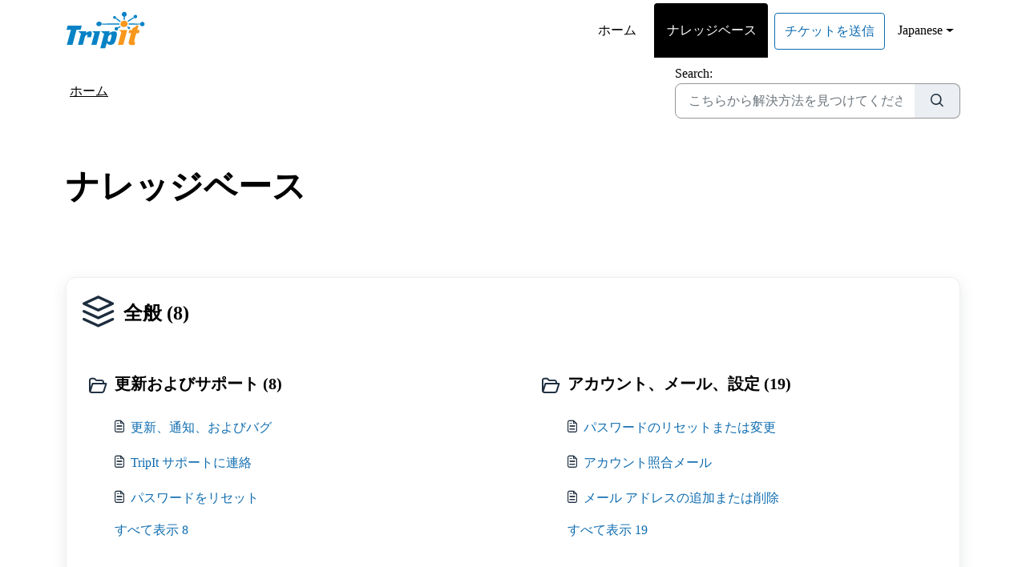

--- FILE ---
content_type: text/html; charset=utf-8
request_url: https://help.tripit.com/ja-JP/support/solutions
body_size: 9121
content:
<!DOCTYPE html>
<html lang="ja-JP" data-date-format="us" dir="ltr">

<head>

  <meta name="csrf-param" content="authenticity_token" />
<meta name="csrf-token" content="RMFGcJpg7U1TvpI/TjxXmdtw29Ufwsd7W+1pf9qJeLRkO8TvN8bW57ooToY28UeLUrsyiBHZNz/FsHDCLz5IJg==" />

  <link rel='shortcut icon' href='https://s3.eu-central-1.amazonaws.com/euc-cdn.freshdesk.com/data/helpdesk/attachments/production/103014255355/fav_icon/o5axhzwYBdJ7eANUZsH9ILXAVMwobiBE1A.png' />

  <!-- Title for the page -->
<title> ソリューション : TripIt </title>

<!-- Meta information -->

      <meta charset="utf-8" />
      <meta http-equiv="X-UA-Compatible" content="IE=edge,chrome=1" />
      <meta name="description" content= "" />
      <meta name="author" content= "" />
       <meta property="og:title" content="ソリューション" />  <meta property="og:url" content="https://help.tripit.com/ja-JP/support/solutions" />  <meta property="og:image" content="https://s3.eu-central-1.amazonaws.com/euc-cdn.freshdesk.com/data/helpdesk/attachments/production/103014255433/logo/VMqKUTMnH3yKRKI6UZAp6pD_m64ZnCeOzw.png?X-Amz-Algorithm=AWS4-HMAC-SHA256&amp;amp;X-Amz-Credential=AKIAS6FNSMY2XLZULJPI%2F20260123%2Feu-central-1%2Fs3%2Faws4_request&amp;amp;X-Amz-Date=20260123T080222Z&amp;amp;X-Amz-Expires=604800&amp;amp;X-Amz-SignedHeaders=host&amp;amp;X-Amz-Signature=13e831974ab18c183079ba875e30f6fde83802145dff82ad3b0ffea7e4462edd" />  <meta property="og:site_name" content="TripIt" />  <meta property="og:type" content="article" />  <meta name="twitter:title" content="ソリューション" />  <meta name="twitter:url" content="https://help.tripit.com/ja-JP/support/solutions" />  <meta name="twitter:image" content="https://s3.eu-central-1.amazonaws.com/euc-cdn.freshdesk.com/data/helpdesk/attachments/production/103014255433/logo/VMqKUTMnH3yKRKI6UZAp6pD_m64ZnCeOzw.png?X-Amz-Algorithm=AWS4-HMAC-SHA256&amp;amp;X-Amz-Credential=AKIAS6FNSMY2XLZULJPI%2F20260123%2Feu-central-1%2Fs3%2Faws4_request&amp;amp;X-Amz-Date=20260123T080222Z&amp;amp;X-Amz-Expires=604800&amp;amp;X-Amz-SignedHeaders=host&amp;amp;X-Amz-Signature=13e831974ab18c183079ba875e30f6fde83802145dff82ad3b0ffea7e4462edd" />  <meta name="twitter:card" content="summary" />  <link rel="canonical" href="https://help.tripit.com/ja-JP/support/solutions" />  <link rel='alternate' hreflang="en" href="https://help.tripit.com/en/support/solutions"/>  <link rel='alternate' hreflang="fr" href="https://help.tripit.com/fr/support/solutions"/>  <link rel='alternate' hreflang="de" href="https://help.tripit.com/de/support/solutions"/>  <link rel='alternate' hreflang="ja-JP" href="https://help.tripit.com/ja-JP/support/solutions"/>  <link rel='alternate' hreflang="es" href="https://help.tripit.com/es/support/solutions"/>  <link rel='alternate' hreflang="es-LA" href="https://help.tripit.com/es-LA/support/solutions"/> 

<!-- Responsive setting -->
<link rel="apple-touch-icon" href="https://s3.eu-central-1.amazonaws.com/euc-cdn.freshdesk.com/data/helpdesk/attachments/production/103014255355/fav_icon/o5axhzwYBdJ7eANUZsH9ILXAVMwobiBE1A.png" />
        <link rel="apple-touch-icon" sizes="72x72" href="https://s3.eu-central-1.amazonaws.com/euc-cdn.freshdesk.com/data/helpdesk/attachments/production/103014255355/fav_icon/o5axhzwYBdJ7eANUZsH9ILXAVMwobiBE1A.png" />
        <link rel="apple-touch-icon" sizes="114x114" href="https://s3.eu-central-1.amazonaws.com/euc-cdn.freshdesk.com/data/helpdesk/attachments/production/103014255355/fav_icon/o5axhzwYBdJ7eANUZsH9ILXAVMwobiBE1A.png" />
        <link rel="apple-touch-icon" sizes="144x144" href="https://s3.eu-central-1.amazonaws.com/euc-cdn.freshdesk.com/data/helpdesk/attachments/production/103014255355/fav_icon/o5axhzwYBdJ7eANUZsH9ILXAVMwobiBE1A.png" />
        <meta name="viewport" content="width=device-width, initial-scale=1.0, maximum-scale=5.0, user-scalable=yes" /> 

  <link rel="icon" href="https://s3.eu-central-1.amazonaws.com/euc-cdn.freshdesk.com/data/helpdesk/attachments/production/103014255355/fav_icon/o5axhzwYBdJ7eANUZsH9ILXAVMwobiBE1A.png" />

  <link rel="stylesheet" href="/assets/cdn/portal/styles/theme.css?FD003" nonce="q6cH53yYCMyGKHQmxihxhQ=="/>

  <style type="text/css" nonce="q6cH53yYCMyGKHQmxihxhQ=="> /* theme */ .portal--light {
              --fw-body-bg: #ffffff;
              --fw-header-bg: #ffffff;
              --fw-header-text-color: #12344D;
              --fw-helpcenter-bg: #ffffff;
              --fw-helpcenter-text-color: #000000;
              --fw-footer-bg: #ffffff;
              --fw-footer-text-color: #12344D;
              --fw-tab-active-color: #000000;
              --fw-tab-active-text-color: #FFFFFF;
              --fw-tab-hover-color: #FFFFFF;
              --fw-tab-hover-text-color: #12344D;
              --fw-btn-background: #FFFFFF;
              --fw-btn-text-color: #12344D;
              --fw-btn-primary-background: #000000;
              --fw-btn-primary-text-color: #FFFFFF;
              --fw-baseFont: Helvetica Neue;
              --fw-textColor: #000000;
              --fw-headingsFont: Helvetica Neue;
              --fw-linkColor: #107ac5;
              --fw-linkColorHover: #076db5;
              --fw-inputFocusRingColor: #ffffff;
              --fw-formInputFocusColor: #ffffff;
              --fw-card-bg: #FFFFFF;
              --fw-card-fg: #000000;
              --fw-card-border-color: #ffffff;
              --fw-nonResponsive: #ffffff;
              --bs-body-font-family: Helvetica Neue;
    } </style>

    <style type="text/css" nonce="q6cH53yYCMyGKHQmxihxhQ==">
      /* initial customization work done via TRIPIT-107826 */
.portal--light {
    --fw-header-text-color: #000000;
    --fw-footer-text-color: #000000;
    --fw-tab-hover-text-color: #000000;
    --fw-btn-text-color: #000000;
  	--fw-linkColor: #0e6cb0; /* variation of tripit blue to ensure contrast on ligh gray background */
    --bs-body-color: #000000;
    --bs-body-bg: #ffffff;
    --bs-primary: #000000;
    --bs-secondary: #107ac5;
    --t-icon-color: #1d2d3e;
    --t-border-gray: #959595;
  	--t-ally-gray: #767676;
  	--t-dark-red: #d60505;
}


/* text */
label, p, a {
  white-space: normal;
  word-wrap: break-word;
  overflow-wrap: break-word;
}

label {
    color: var(--fw-textColor);
}

.fw-searchbar-wrapper .breadcrumb a {
  display: flex;
}

/* buttons */
.btn-primary {
    color: var(--fw-btn-primary-text-color);
    background-color: var(--fw-btn-primary-background);
    border-color: var(--fw-btn-primary-background);
}

.btn-close:before {
    color: var(--fw-btn-primary-background);
}

.page-link {
    color: var(--fw-linkColor);
}

.btn-check:focus+.btn, .btn:focus {
    box-shadow: 0 0 0 2px var(--bs-secondary);
}

body .fw-secondary-button, body .fw-secondary-button:hover {
	border-color: var(--t-border-gray);
}

.fw-btn-feedback {
	border-color: var(--t-border-gray);
}


/* navbar styles */
.navbar-light .navbar-nav .nav-link {
    color: var(--fw-header-text-color);
}

.nav-link:focus {
 	box-shadow: none;
  	border-radius: .25rem;
    outline: 2px solid var(--bs-secondary) !important;
    border: 1px solid var(--bs-body-bg);
}

#t-nav-submit-ticket > a {
    color: var(--fw-linkColor);
    border-color: var(--fw-linkColor); 
}

@media (min-width: 1200px) {
    .fw-helpcenter {
        padding-top: 5rem;
        padding-bottom: 8rem;
    }
}


/* icons */
.icon-category:before {
    color: var(--t-icon-color);
}

.icon-folder:before {
    color: var(--t-icon-color);
}

.icon-search:before {
    color: var(--t-icon-color);
}

.icon-article:before {
    color: var(--t-icon-color);
}

.icon-info:before {
    color: var(--t-icon-color);
}

.icon-recent:before {
    color: var(--t-icon-color);
}

.icon-home:before {
    color: var(--t-icon-color);
}

.icon-solutions:before {
    color: var(--t-icon-color);
}

.icon-tickets:before {
    color: var(--t-icon-color);
}

.fw-sidebar li .fw-article:before {
    color: var(--t-icon-color);  
}


/* form inputs */
.form-select {
    color: var(--bs-body-color);
}

.form-select:focus {
    border-color: var(--t-border-gray);
}

.form-control {
    color: var(--bs-body-color);
  	border-color: var(--t-border-gray);
}

.form-control:focus {
    color: var(--bs-body-color);  
    border-color: var(--t-border-gray);  
    box-shadow: 0 0 0 2px var(--bs-secondary);
}

.input-group-text {
    color: var(--fw-textColor);  
}

.form-check-input {
    border-color: var(--t-border-gray);
}

.form-check-input:checked {
    background-color: var(--fw-btn-primary-background);
    border-color: var(--fw-btn-primary-background);
}

.fw-search .fw-autocomplete-header .fw-search-tab:hover {
    color: var(--fw-textColor);     
}

.choices.form-select:focus,.choices.is-focused,.choices:focus {
    box-shadow: 0 0 0 2px var(--bs-secondary);
    border-color: var(--t-border-gray);
}

.fr-wrapper .fr-placeholder, .fr-box .fr-placeholder {
	color: var(--t-ally-gray);
}

input.invalid {
    border-color: var(--t-dark-red);
}

.invalid-feedback {
	color: var(--t-dark-red);
}


/* fixing border/focus color issues since we override --fw-inputFocusRingColor (heading divider) to white in branding section */
.btn-check:focus+.btn,.btn:focus {
    box-shadow: 0 0 0 2px var(--bs-secondary);
}

.accordion-button:focus {
    border-color: var(--bs-secondary);
    box-shadow: 0 0 0 2px var(--bs-secondary);
}

.page-link:focus {
    box-shadow: 0 0 0 2px var(--bs-secondary);
}

.btn-close:focus {
    box-shadow: 0 0 0 2px var(--bs-secondary);
}

.btn:focus,
.btn:focus-visible,
button:focus,
button:focus-visible {
	border-color: var(--t-border-gray);
    outline: 2px solid var(--bs-secondary) !important;
    outline-offset: 2px;
  	border-radius: 2px;
}

input.invalid.form-control:focus {
    border-color: var(--t-border-gray);
}

.fw-search input:focus+button {
  	border-color: var(--bs-secondary);
    box-shadow: 0 0 0 2px var(--bs-secondary);
}

.fw-search button, .fw-search button:hover {
	border-color: var(--t-border-gray);
}

.fw-search .fw-autocomplete-header .fw-search-tab {
	border-color: var(--t-border-gray);
}

.fw-searchbar-wrapper .fw-search input:focus+button {
  	border-color: var(--bs-secondary);
    box-shadow: 0 0 0 2px var(--bs-secondary);
}

.fw-searchbar-wrapper .breadcrumb a {
  margin: 5px;
}

.fw-searchbar-wrapper .breadcrumb a:focus {
	outline: 2px solid var(--bs-secondary) !important;
	outline-offset: 2px;
	border-radius: 2px;
}

.form-check-input:focus {
    border-color: var(--bs-secondary);
    box-shadow: 0 0 0 2px var(--bs-secondary);
}

.fw-search .fw-autocomplete-header .fw-search-tab:focus {
	box-shadow: 0 0 0 2px var(--bs-secondary);
}

.dropdown-item:focus,
.dropdown-item:focus-visible {
	outline: 2px solid var(--bs-secondary);
	outline-offset: -2px;
}


/* knowledge base specific styles */
.fw-wrapper-shadow .fw-content--single-article a {
    color: var(--fw-linkColor);
}

.fw-wrapper-shadow .fw-content--single-article a:not(.fw-attachment-item):hover {
    color: var(--fw-linkColorHover);
}

.fw-wrapper-shadow .fw-content--single-article .h1,.fw-wrapper-shadow .fw-content--single-article .h2,.fw-wrapper-shadow .fw-content--single-article .h3,.fw-wrapper-shadow .fw-content--single-article .h4,.fw-wrapper-shadow .fw-content--single-article .h5,.fw-wrapper-shadow .fw-content--single-article .h6,.fw-wrapper-shadow .fw-content--single-article h1,.fw-wrapper-shadow .fw-content--single-article h2,.fw-wrapper-shadow .fw-content--single-article h3,.fw-wrapper-shadow .fw-content--single-article h4,.fw-wrapper-shadow .fw-content--single-article h5,.fw-wrapper-shadow .fw-content--single-article h6 {
    color: var(--fw-linkColor);
}


/* high contrast */
@media (forced-colors: active) {
	input.invalid, .form-select:has(+ .invalid-feedback.d-block), .checkbox:has(+ .invalid-feedback.d-block)  {
		border: 2px dashed CanvasText;
	}

	.invalid-feedback {
  		color: CanvasText;
        font-weight: bold;
        position: relative;
        padding-left: 0.5rem;

        &::before {
          content: '!';
          position: absolute;
          left: 0;
          top: 0;
          font-weight: 700;
          color: Highlight;
        }
  	}

  	.form-check-input:focus, .form-control:focus, .btn:focus {
  		outline: 2px solid Highlight;
      	outline-offset: 2px;
  	}
  
    .icon-bar {
     	background-color: ButtonText !important;
    }
  
  	.cc-dropdown-toggle:after, .dropdown-toggle:after {
  		forced-color-adjust: none;
      	color: black;
  	}
  
    @media (prefers-color-scheme: dark) {
      	.cc-dropdown-toggle:after, .dropdown-toggle:after {
      		color: white;
      	}
    }
}


    </style>
  

  <script type="text/javascript" nonce="q6cH53yYCMyGKHQmxihxhQ==">
    window.cspNonce = "q6cH53yYCMyGKHQmxihxhQ==";
  </script>

  <script src="/assets/cdn/portal/scripts/nonce.js" nonce="q6cH53yYCMyGKHQmxihxhQ=="></script>

  <script src="/assets/cdn/portal/vendor.js" nonce="q6cH53yYCMyGKHQmxihxhQ=="></script>

  <script src="/assets/cdn/portal/scripts/head.js" nonce="q6cH53yYCMyGKHQmxihxhQ=="></script>

  <script type="text/javascript" nonce="q6cH53yYCMyGKHQmxihxhQ==">
      window.store = {};
window.store = {
  assetPath: "/assets/cdn/portal/",
  defaultLocale: "en",
  currentLocale: "ja-JP",
  currentPageName: "solution_home",
  portal: {"id":103000063266,"name":"TripIt","product_id":null},
  portalAccess: {"hasSolutions":true,"hasForums":false,"hasTickets":false,"accessCount":1},
  account: {"id":2690228,"name":"TripIt Support","time_zone":"Paris","companies":[]},
  vault_service: {"url":"https://vault-service-eu.freshworks.com/data","max_try":2,"product_name":"fd"},
  blockedExtensions: "exe,dll,sys,swf,scr,gzquar,js,jse,class,vb,com,bat,cmd,pif,img,iso,hta,html,msc,msp,cpl,reg,tmp,py,ps,msi,msp,inf,scf,ocx,bin,ws,sh,lnk,gadget,dmg,msh,apk,iqy,pub,jar,zip,rar,sfx,zix,ear,war,arj,tar",
  allowedExtensions: "",
  search: {"all":"/ja-JP/support/search","solutions":"/ja-JP/support/search/solutions","topics":"/ja-JP/support/search/topics","tickets":"/ja-JP/support/search/tickets"},
  portalLaunchParty: {
    enableStrictSearch: false,
    ticketFragmentsEnabled: false,
    homepageNavAccessibilityEnabled: false,
    channelIdentifierFieldsEnabled: false,
  },





    marketplace: {"token":"eyJ0eXAiOiJKV1QiLCJhbGciOiJIUzI1NiJ9.[base64].anv3b1nzeESuIhzKI-EoKAql5HGSgo7Qz9y7HoYzwTk","data_pipe_key":"634cd594466a52fa53c54b5b34779134","region":"euc","org_domain":"tripit.myfreshworks.com"},

  pod: "eu-central-1",
  region: "EU",
};
  </script>


</head>

<body class="portal portal--light  ">
  
  <header class="container-fluid px-0 fw-nav-wrapper fixed-top">
  <section class="bg-light container-fluid">
    <div class="container">
      <a  id="" href="#fw-main-content" class="visually-hidden visually-hidden-focusable p-8 my-12 btn btn-outline-primary"

>メインコンテンツに移動</a>
    </div>
  </section>

  
    <section class="container">
      <nav class="navbar navbar-expand-xl navbar-light px-0 py-8 pt-xl-4 pb-xl-0">
<!-- removed due to issue with header/logo using loading="lazy", so hardcoding instead
        

    <a class="navbar-brand d-flex align-items-center" href="https://www.tripit.com">
      <img data-src="https://www.tripit.com/images/logos/tripit_logo_blue.svg" loading="lazy" alt="Freshworksのロゴ" class="lazyload d-inline-block align-top me-4 fw-brand-logo" />
      <div class="fs-22 semi-bold fw-brand-name ms-4" title=""></div>
   </a>


-->
        <a class="navbar-brand d-flex align-items-center" href="https://www.tripit.com">
          <img
            data-src="https://www.tripit.com/images/logos/tripit_logo_blue.svg"
            alt="TripIt Logo"
            class="d-inline-block align-top me-4 fw-brand-logo"
            src="https://www.tripit.com/images/logos/tripit_logo_blue.svg"
          />
        </a>        
        <button class="navbar-toggler collapsed" type="button" data-bs-toggle="collapse" data-bs-target="#navbarContent" aria-controls="navbarContent" aria-expanded="false" aria-label="Toggle navigation" id="navbarContentToggler">
  <span class="icon-bar"></span>
  <span class="icon-bar"></span>
  <span class="icon-bar"></span>
</button>

        <div class="collapse navbar-collapse" id="navbarContent">
          <ul class="navbar-nav ms-auto mt-64 mt-xl-0">
            
              <li class="nav-item ">
                <a href="/ja-JP/support/home" class="nav-link">
                  <span class="d-md-none icon-home"></span> ホーム
                </a>
              </li>
            
              <li class="nav-item active">
                <a href="/ja-JP/support/solutions" class="nav-link">
                  <span class="d-md-none icon-solutions"></span> ナレッジベース
                </a>
              </li>
            
            <li id="t-nav-submit-ticket" class="nav-item no-hover">
             <a  id="" href="/ja-JP/support/tickets/new" class="btn fw-secondary-button"

>チケットを送信</a>
            </li>
          </ul>
          <ul class="navbar-nav flex-row align-items-center ps-8 fw-nav-dropdown-wrapper">
<!-- removed per design
            

    <li class="nav-item no-hover fw-login">
      <a  id="" href="/ja-JP/support/login" class="nav-link pe-8"

>ログイン</a>
    </li>
    


-->
            <li class="nav-item dropdown no-hover ms-auto">
             <a  id="" href="#" class="nav-link dropdown-toggle"

    id = "languageDropdown"

    role = "button"

    data-bs-toggle = "dropdown"

    aria-haspopup = "true"

    aria-expanded = "false"

>Japanese</a>
<div class="dropdown-menu fw-languageDropdown" aria-labelledby="languageDropdown">
 
 <a class="dropdown-item" href="/en/support/solutions">English</a>
 
 <a class="dropdown-item" href="/fr/support/solutions">French</a>
 
 <a class="dropdown-item" href="/de/support/solutions">German</a>
 
 <a class="dropdown-item d-none" href="/ja-JP/support/solutions">Japanese</a>
 
 <a class="dropdown-item" href="/es/support/solutions">Spanish</a>
 
 <a class="dropdown-item" href="/es-LA/support/solutions">Spanish (Latin America)</a>
 
</div>


            </li>
          </ul>
        </div>
      </nav>
    </section>
    <div class="nav-overlay d-none"></div>
  
</header>



<main class="fw-main-wrapper" id="fw-main-content">
    <section class="fw-sticky fw-searchbar-wrapper">
    <div class="container">
      <div class="row align-items-center py-8">
        <div class="col-md-6">
          <nav aria-label="breadcrumb">
    <ol class="breadcrumb">
        
          
            
              <li class="breadcrumb-item"><a href="/ja-JP/support/home">ホーム</a></li>
            
          
            
              <li class="breadcrumb-item breadcrumb-active-item d-lg-none" aria-current="page">ナレッジベース</li>
            
          
        
    </ol>
</nav>

        </div>
        <div class="col-md-4 ms-auto">
          
<form action="/ja-JP/support/search/solutions" id="fw-search-form" data-current-tab="solutions">
  <div class="form-group fw-search  my-0">
    <div class="input-group">
      <input type="text" class="form-control" id="searchInput" name="term" value="" placeholder="こちらから解決方法を見つけてください…" autocomplete="off" aria-label="こちらから解決方法を見つけてください…">
      <button class="btn px-20 input-group-text" id="btnSearch" type="submit" aria-label="検索"><span class="icon-search"></span></button>
    </div>

    <div class="visually-hidden">
      <span id="srSearchUpdateMessage" aria-live="polite"></span>
    </div>

    <div class="fw-autocomplete-wrapper box-shadow bg-light br-8 p-16 d-none">
      <div class="fw-autocomplete-header " role="tablist">
        <button class="fw-search-tab " data-tab="all" role="tab" aria-selected="false">
          すべて
        </button>
        
          <button class="fw-search-tab fw-active-search-tab" data-tab="solutions" role="tab" aria-selected="true">
            記事
          </button>
        
        
        
      </div>

      <div class="fw-loading my-80 d-none"></div>

      <div class="fw-autocomplete-focus">

        <div class="fw-recent-search">
          <div class="fw-recent-title d-none row align-items-center">
            <div class="col-8 fs-20 semi-bold"><span class="icon-recent me-8"></span>最近の検索</div>
            <div class="col-4 px-0 text-end"><button class="btn btn-link fw-clear-all">全てクリア</button></div>
          </div>
          <p class="ps-32 fw-no-recent-searches mb-16 d-none">最近の検索はありません</p>
          <ul class="fw-no-bullet fw-recent-searches mb-16 d-none"></ul>
        </div>

        <div class="fw-popular-articles-search">
          <p class="fs-20 semi-bold fw-popular-title d-none"><span class="icon-article me-8"></span> 人気の記事</p>
          <ul class="fw-no-bullet fw-popular-topics d-none"></ul>
        </div>

        <div class="fw-solutions-search-results fw-results d-none">
          <hr class="mt-24" />
          <div class="fw-solutions-search-results-title row align-items-center">
            <div class="col-8 fs-20 semi-bold"><span class="icon-article me-8"></span>記事</div>
            <div class="col-4 px-0 text-end"><a class="btn btn-link fw-view-all fw-solutions-view-all" href="/ja-JP/support/search/solutions">すべて表示</a></div>
          </div>
          <ul class="fw-no-bullet fw-search-results fw-solutions-search-results-container"></ul>
        </div>

        <div class="fw-topics-search-results fw-results d-none">
          <hr class="mt-24" />
          <div class="fw-topics-search-results-title row align-items-center">
            <div class="col-8 fs-20 semi-bold"><span class="icon-topic me-8"></span>トピック</div>
            <div class="col-4 px-0 text-end"><a class="btn btn-link fw-view-all fw-topics-view-all" href="/ja-JP/support/search/topics">すべて表示</a></div>
          </div>
          <ul class="fw-no-bullet fw-search-results fw-topics-search-results-container"></ul>
        </div>

        <div class="fw-tickets-search-results fw-results d-none">
          <hr class="mt-24" />
          <div class="fw-tickets-search-results-title row align-items-center">
            <div class="col-8 fs-20 semi-bold"><span class="icon-ticket me-8"></span>チケット</div>
            <div class="col-4 px-0 text-end"><a class="btn btn-link fw-view-all fw-tickets-view-all" href="/ja-JP/support/search/tickets">すべて表示</a></div>
          </div>
          <ul class="fw-no-bullet fw-search-results fw-tickets-search-results-container"></ul>
        </div>
      </div>

      <div class="fw-autocomplete-noresults d-none text-center py-40">
        <img src="/assets/cdn/portal/images/no-results.png" class="img-fluid fw-no-results-img" alt="結果がありません" />
        <p class="mt-24 text-secondary">申し訳ございません！～について何も見つかりませんでした <br /> <span id="input_term"></span></p>
      </div>
    </div>
  </div>
</form>

        </div>
      </div>
    </div>
  </section>
  <section class="container-fluid px-0 fw-page-title-wrapper">
    <div class="container">
      <div class="py-24 py-lg-60 mx-0 fw-search-meta-info g-0">
        <div class="text-start">
          <h1 class="fw-page-title">ナレッジベース</h1>
        </div>
      </div>
    </div>
  </section>

  <section class="container-fluid px-0 py-24">
    <div class="container">
       <div class="alert alert-with-close notice hide" id="noticeajax"></div> 
      
        
          <section class="row fw-category-wrapper box-shadow br-12 mx-0 g-0 bg-light">
            <div class="col-12 fw-section-heading align-items-center">
              
                <div class="fw-icon-holder pe-12">
                  <span class="icon-category"></span>
                </div>
              
              <div class="info">
                <h2>
                 <a  id="" href="/ja-JP/support/solutions/103000141850" class=""

>全般 (8)</a>
                </h2>
                <p></p>
              </div>
            </div>

            <div class="row mx-0 fw-section-content g-0">
              
                
                  <div class="col-md-6 fw-folder">
                    <div class="fs-20 mb-24 semi-bold">
                     <a  id="" href="/ja-JP/support/solutions/folders/103000349012" class="fw-heading d-flex"

    role = "heading"

    aria-level = "1"

><div class='fw-folder-icon text-center pt-4 me-8'><span class='icon-folder'></span></div><div class='line-clamp-2' role='link'> 更新およびサポート (8)</div></a>
                    </div>
                    <ul class="fw-no-bullet ms-36">
                      
                        <li>
                         <a  id="" href="/ja-JP/support/solutions/articles/103000063277-%E6%9B%B4%E6%96%B0%E3%80%81%E9%80%9A%E7%9F%A5%E3%80%81%E3%81%8A%E3%82%88%E3%81%B3%E3%83%90%E3%82%B0" class="d-flex"

><div class='pe-8'><span class='icon-article'></span></div><div class='line-clamp-2' role='link'>更新、通知、およびバグ</div></a>
                        </li>
                      
                        <li>
                         <a  id="" href="/ja-JP/support/solutions/articles/103000063384-tripit-%E3%82%B5%E3%83%9D%E3%83%BC%E3%83%88%E3%81%AB%E9%80%A3%E7%B5%A1" class="d-flex"

><div class='pe-8'><span class='icon-article'></span></div><div class='line-clamp-2' role='link'>TripIt サポートに連絡</div></a>
                        </li>
                      
                        <li>
                         <a  id="" href="/ja-JP/support/solutions/articles/103000063299-%E3%83%91%E3%82%B9%E3%83%AF%E3%83%BC%E3%83%89%E3%82%92%E3%83%AA%E3%82%BB%E3%83%83%E3%83%88" class="d-flex"

><div class='pe-8'><span class='icon-article'></span></div><div class='line-clamp-2' role='link'>パスワードをリセット</div></a>
                        </li>
                      
                    </ul>
                    
                      <a  id="" href="/ja-JP/support/solutions/folders/103000349012" class="ms-36 my-16 d-block"

>すべて表示 8</a>
                    
                  </div>
                
              
                
                  <div class="col-md-6 fw-folder">
                    <div class="fs-20 mb-24 semi-bold">
                     <a  id="" href="/ja-JP/support/solutions/folders/103000349011" class="fw-heading d-flex"

    role = "heading"

    aria-level = "1"

><div class='fw-folder-icon text-center pt-4 me-8'><span class='icon-folder'></span></div><div class='line-clamp-2' role='link'> アカウント、メール、設定 (19)</div></a>
                    </div>
                    <ul class="fw-no-bullet ms-36">
                      
                        <li>
                         <a  id="" href="/ja-JP/support/solutions/articles/103000063292-%E3%83%91%E3%82%B9%E3%83%AF%E3%83%BC%E3%83%89%E3%81%AE%E3%83%AA%E3%82%BB%E3%83%83%E3%83%88%E3%81%BE%E3%81%9F%E3%81%AF%E5%A4%89%E6%9B%B4" class="d-flex"

><div class='pe-8'><span class='icon-article'></span></div><div class='line-clamp-2' role='link'>パスワードのリセットまたは変更</div></a>
                        </li>
                      
                        <li>
                         <a  id="" href="/ja-JP/support/solutions/articles/103000063365-%E3%82%A2%E3%82%AB%E3%82%A6%E3%83%B3%E3%83%88%E7%85%A7%E5%90%88%E3%83%A1%E3%83%BC%E3%83%AB" class="d-flex"

><div class='pe-8'><span class='icon-article'></span></div><div class='line-clamp-2' role='link'>アカウント照合メール</div></a>
                        </li>
                      
                        <li>
                         <a  id="" href="/ja-JP/support/solutions/articles/103000063334-%E3%83%A1%E3%83%BC%E3%83%AB-%E3%82%A2%E3%83%89%E3%83%AC%E3%82%B9%E3%81%AE%E8%BF%BD%E5%8A%A0%E3%81%BE%E3%81%9F%E3%81%AF%E5%89%8A%E9%99%A4" class="d-flex"

><div class='pe-8'><span class='icon-article'></span></div><div class='line-clamp-2' role='link'>メール アドレスの追加または削除</div></a>
                        </li>
                      
                    </ul>
                    
                      <a  id="" href="/ja-JP/support/solutions/folders/103000349011" class="ms-36 my-16 d-block"

>すべて表示 19</a>
                    
                  </div>
                
              
                
                  <div class="col-md-6 fw-folder">
                    <div class="fs-20 mb-24 semi-bold">
                     <a  id="" href="/ja-JP/support/solutions/folders/103000349013" class="fw-heading d-flex"

    role = "heading"

    aria-level = "1"

><div class='fw-folder-icon text-center pt-4 me-8'><span class='icon-folder'></span></div><div class='line-clamp-2' role='link'> TripIt Pro (26)</div></a>
                    </div>
                    <ul class="fw-no-bullet ms-36">
                      
                        <li>
                         <a  id="" href="/ja-JP/support/solutions/articles/103000063368-%E7%9B%A3%E8%A6%96%E3%81%95%E3%82%8C%E3%81%AA%E3%81%84%E3%83%95%E3%83%A9%E3%82%A4%E3%83%88" class="d-flex"

><div class='pe-8'><span class='icon-article'></span></div><div class='line-clamp-2' role='link'>監視されないフライト</div></a>
                        </li>
                      
                        <li>
                         <a  id="" href="/ja-JP/support/solutions/articles/103000063296-%E5%87%BA%E5%BC%B5%E3%82%A2%E3%83%A9%E3%83%BC%E3%83%88" class="d-flex"

><div class='pe-8'><span class='icon-article'></span></div><div class='line-clamp-2' role='link'>出張アラート</div></a>
                        </li>
                      
                        <li>
                         <a  id="" href="/ja-JP/support/solutions/articles/103000063329-tripit-pro-%E3%83%95%E3%83%A9%E3%82%A4%E3%83%88-%E3%82%A2%E3%83%A9%E3%83%BC%E3%83%88%E3%81%AE%E7%94%A8%E8%AA%9E%E9%9B%86" class="d-flex"

><div class='pe-8'><span class='icon-article'></span></div><div class='line-clamp-2' role='link'>TripIt Pro フライト アラートの用語集</div></a>
                        </li>
                      
                    </ul>
                    
                      <a  id="" href="/ja-JP/support/solutions/folders/103000349013" class="ms-36 my-16 d-block"

>すべて表示 26</a>
                    
                  </div>
                
              
                
                  <div class="col-md-6 fw-folder">
                    <div class="fs-20 mb-24 semi-bold">
                     <a  id="" href="/ja-JP/support/solutions/folders/103000349014" class="fw-heading d-flex"

    role = "heading"

    aria-level = "1"

><div class='fw-folder-icon text-center pt-4 me-8'><span class='icon-folder'></span></div><div class='line-clamp-2' role='link'> 出張旅程 (36)</div></a>
                    </div>
                    <ul class="fw-no-bullet ms-36">
                      
                        <li>
                         <a  id="" href="/ja-JP/support/solutions/articles/103000063275-tripit-%E3%81%B8%E3%81%AE%E5%87%BA%E5%BC%B5%E8%A8%88%E7%94%BB%E3%81%AE%E8%BF%BD%E5%8A%A0" class="d-flex"

><div class='pe-8'><span class='icon-article'></span></div><div class='line-clamp-2' role='link'>TripIt への出張計画の追加</div></a>
                        </li>
                      
                        <li>
                         <a  id="" href="/ja-JP/support/solutions/articles/103000063431-web-%E3%82%B5%E3%82%A4%E3%83%88%E3%82%92%E4%BD%BF%E7%94%A8%E3%81%97%E3%81%9F%E6%96%B0%E8%A6%8F%E5%87%BA%E5%BC%B5%E3%81%AE%E8%BF%BD%E5%8A%A0" class="d-flex"

><div class='pe-8'><span class='icon-article'></span></div><div class='line-clamp-2' role='link'>Web サイトを使用した新規出張の追加</div></a>
                        </li>
                      
                        <li>
                         <a  id="" href="/ja-JP/support/solutions/articles/103000063279-web-%E3%82%B5%E3%82%A4%E3%83%88%E3%81%A7%E3%81%AE%E5%87%BA%E5%BC%B5%E6%97%85%E7%A8%8B%E3%81%AE%E7%B7%A8%E9%9B%86" class="d-flex"

><div class='pe-8'><span class='icon-article'></span></div><div class='line-clamp-2' role='link'>Web サイトでの出張旅程の編集</div></a>
                        </li>
                      
                    </ul>
                    
                      <a  id="" href="/ja-JP/support/solutions/folders/103000349014" class="ms-36 my-16 d-block"

>すべて表示 36</a>
                    
                  </div>
                
              
                
                  <div class="col-md-6 fw-folder">
                    <div class="fs-20 mb-24 semi-bold">
                     <a  id="" href="/ja-JP/support/solutions/folders/103000349019" class="fw-heading d-flex"

    role = "heading"

    aria-level = "1"

><div class='fw-folder-icon text-center pt-4 me-8'><span class='icon-folder'></span></div><div class='line-clamp-2' role='link'> TripIt アプリ (20)</div></a>
                    </div>
                    <ul class="fw-no-bullet ms-36">
                      
                        <li>
                         <a  id="" href="/ja-JP/support/solutions/articles/103000063306-tripit-%E3%83%A2%E3%83%90%E3%82%A4%E3%83%AB-%E3%82%A2%E3%83%97%E3%83%AA%E3%81%AE%E3%82%A4%E3%83%B3%E3%82%B9%E3%83%88%E3%83%BC%E3%83%AB" class="d-flex"

><div class='pe-8'><span class='icon-article'></span></div><div class='line-clamp-2' role='link'>TripIt モバイル アプリのインストール</div></a>
                        </li>
                      
                        <li>
                         <a  id="" href="/ja-JP/support/solutions/articles/103000063302-%E3%83%A2%E3%83%90%E3%82%A4%E3%83%AB-%E3%82%A2%E3%83%97%E3%83%AA%E3%81%A7%E3%81%AE%E5%87%BA%E5%BC%B5%E6%97%85%E7%A8%8B%E3%81%AE%E7%B7%A8%E9%9B%86" class="d-flex"

><div class='pe-8'><span class='icon-article'></span></div><div class='line-clamp-2' role='link'>モバイル アプリでの出張旅程の編集</div></a>
                        </li>
                      
                        <li>
                         <a  id="" href="/ja-JP/support/solutions/articles/103000063297-%E3%83%A2%E3%83%90%E3%82%A4%E3%83%AB-%E3%82%A2%E3%83%97%E3%83%AA%E3%82%92%E4%BD%BF%E7%94%A8%E3%81%97%E3%81%9F%E6%96%B0%E8%A6%8F%E5%87%BA%E5%BC%B5%E3%81%AE%E8%BF%BD%E5%8A%A0" class="d-flex"

><div class='pe-8'><span class='icon-article'></span></div><div class='line-clamp-2' role='link'>モバイル アプリを使用した新規出張の追加</div></a>
                        </li>
                      
                    </ul>
                    
                      <a  id="" href="/ja-JP/support/solutions/folders/103000349019" class="ms-36 my-16 d-block"

>すべて表示 20</a>
                    
                  </div>
                
              
                
                  <div class="col-md-6 fw-folder">
                    <div class="fs-20 mb-24 semi-bold">
                     <a  id="" href="/ja-JP/support/solutions/folders/103000349018" class="fw-heading d-flex"

    role = "heading"

    aria-level = "1"

><div class='fw-folder-icon text-center pt-4 me-8'><span class='icon-folder'></span></div><div class='line-clamp-2' role='link'> 受信ボックス同期 (7)</div></a>
                    </div>
                    <ul class="fw-no-bullet ms-36">
                      
                        <li>
                         <a  id="" href="/ja-JP/support/solutions/articles/103000063336-%E5%8F%97%E4%BF%A1%E3%83%9C%E3%83%83%E3%82%AF%E3%82%B9%E5%90%8C%E6%9C%9F%E3%81%AE%E6%89%BF%E8%AA%8D" class="d-flex"

><div class='pe-8'><span class='icon-article'></span></div><div class='line-clamp-2' role='link'>受信ボックス同期の承認</div></a>
                        </li>
                      
                        <li>
                         <a  id="" href="/ja-JP/support/solutions/articles/103000063289-%E5%8F%97%E4%BF%A1%E3%83%9C%E3%83%83%E3%82%AF%E3%82%B9%E5%90%8C%E6%9C%9F%E3%81%8C%E3%82%B5%E3%83%9D%E3%83%BC%E3%83%88%E3%81%95%E3%82%8C%E3%82%8B%E6%A5%AD%E8%80%85" class="d-flex"

><div class='pe-8'><span class='icon-article'></span></div><div class='line-clamp-2' role='link'>受信ボックス同期がサポートされる業者</div></a>
                        </li>
                      
                        <li>
                         <a  id="" href="/ja-JP/support/solutions/articles/103000063316-%E5%8F%97%E4%BF%A1%E3%83%9C%E3%83%83%E3%82%AF%E3%82%B9%E5%90%8C%E6%9C%9F%E3%81%AE%E3%82%AA%E3%83%95" class="d-flex"

><div class='pe-8'><span class='icon-article'></span></div><div class='line-clamp-2' role='link'>受信ボックス同期のオフ</div></a>
                        </li>
                      
                    </ul>
                    
                      <a  id="" href="/ja-JP/support/solutions/folders/103000349018" class="ms-36 my-16 d-block"

>すべて表示 7</a>
                    
                  </div>
                
              
                
                  <div class="col-md-6 fw-folder">
                    <div class="fs-20 mb-24 semi-bold">
                     <a  id="" href="/ja-JP/support/solutions/folders/103000349017" class="fw-heading d-flex"

    role = "heading"

    aria-level = "1"

><div class='fw-folder-icon text-center pt-4 me-8'><span class='icon-folder'></span></div><div class='line-clamp-2' role='link'> SAP Concur のお客様 (5)</div></a>
                    </div>
                    <ul class="fw-no-bullet ms-36">
                      
                        <li>
                         <a  id="" href="/ja-JP/support/solutions/articles/103000063274-sap-concur-tripit-%E3%81%AE%E7%B4%B9%E4%BB%8B" class="d-flex"

><div class='pe-8'><span class='icon-article'></span></div><div class='line-clamp-2' role='link'>SAP Concur: TripIt の紹介</div></a>
                        </li>
                      
                        <li>
                         <a  id="" href="/ja-JP/support/solutions/articles/103000063290-sap-concur-tripit-pro-%E3%81%AE%E6%9C%89%E5%8A%B9%E5%8C%96" class="d-flex"

><div class='pe-8'><span class='icon-article'></span></div><div class='line-clamp-2' role='link'>SAP Concur: TripIt Pro の有効化</div></a>
                        </li>
                      
                        <li>
                         <a  id="" href="/ja-JP/support/solutions/articles/103000063294-sap-concur-%E5%87%BA%E5%BC%B5%E6%89%8B%E9%85%8D%E8%80%85" class="d-flex"

><div class='pe-8'><span class='icon-article'></span></div><div class='line-clamp-2' role='link'>SAP Concur: 出張手配者</div></a>
                        </li>
                      
                    </ul>
                    
                      <a  id="" href="/ja-JP/support/solutions/folders/103000349017" class="ms-36 my-16 d-block"

>すべて表示 5</a>
                    
                  </div>
                
              
                
                  <div class="col-md-6 fw-folder">
                    <div class="fs-20 mb-24 semi-bold">
                     <a  id="" href="/ja-JP/support/solutions/folders/103000349016" class="fw-heading d-flex"

    role = "heading"

    aria-level = "1"

><div class='fw-folder-icon text-center pt-4 me-8'><span class='icon-folder'></span></div><div class='line-clamp-2' role='link'> カレンダー (6)</div></a>
                    </div>
                    <ul class="fw-no-bullet ms-36">
                      
                        <li>
                         <a  id="" href="/ja-JP/support/solutions/articles/103000063280-%E3%82%AB%E3%83%AC%E3%83%B3%E3%83%80%E3%83%BC-%E3%83%95%E3%82%A3%E3%83%BC%E3%83%89%E3%81%AE%E8%A8%AD%E5%AE%9A%E3%81%8A%E3%82%88%E3%81%B3%E5%90%8C%E6%9C%9F" class="d-flex"

><div class='pe-8'><span class='icon-article'></span></div><div class='line-clamp-2' role='link'>カレンダー フィードの設定および同期</div></a>
                        </li>
                      
                        <li>
                         <a  id="" href="/ja-JP/support/solutions/articles/103000063293-%E5%80%8B%E5%88%A5%E3%81%AE%E5%87%BA%E5%BC%B5%E3%81%AE%E3%82%AB%E3%83%AC%E3%83%B3%E3%83%80%E3%83%BC%E3%81%B8%E3%81%AE%E3%82%A8%E3%82%AF%E3%82%B9%E3%83%9D%E3%83%BC%E3%83%88" class="d-flex"

><div class='pe-8'><span class='icon-article'></span></div><div class='line-clamp-2' role='link'>個別の出張のカレンダーへのエクスポート</div></a>
                        </li>
                      
                        <li>
                         <a  id="" href="/ja-JP/support/solutions/articles/103000063325-%E3%82%AB%E3%83%AC%E3%83%B3%E3%83%80%E3%83%BC-%E3%83%95%E3%82%A3%E3%83%BC%E3%83%89%E3%81%AE%E6%9B%B4%E6%96%B0" class="d-flex"

><div class='pe-8'><span class='icon-article'></span></div><div class='line-clamp-2' role='link'>カレンダー フィードの更新</div></a>
                        </li>
                      
                    </ul>
                    
                      <a  id="" href="/ja-JP/support/solutions/folders/103000349016" class="ms-36 my-16 d-block"

>すべて表示 6</a>
                    
                  </div>
                
              
            </div>
          </section>
        
      
    </div>
  </section>

</main>


 <footer class="container-fluid px-0">
   <section class="fw-contact-info">
     <p class="fw-contacts">
       
     </p>
   </section>
   <section class="fw-credit">
     <nav class="fw-laws">
        
        
        
        
     </nav>
   </section>
 </footer>


<script>
  // TODO: fix this to have translations
  const searchForm = document.getElementById("fw-search-form")
  searchForm.classList.add("d-flex", "flex-column")
  const searchLabel = document.createElement("label");
  searchLabel.innerHTML = "Search:"
  searchLabel.style.alignSelf = "flex-start"
  searchForm.prepend(searchLabel)
</script>

  

  <div class="modal-backdrop fade d-none" id="overlay"></div>

  <script src="/assets/cdn/portal/scripts/bottom.js" nonce="q6cH53yYCMyGKHQmxihxhQ=="></script>

  <script src="/assets/cdn/portal/scripts/locales/ja-JP.js" nonce="q6cH53yYCMyGKHQmxihxhQ=="></script>


    <script src="/assets/cdn/portal/scripts/marketplace.js" nonce="q6cH53yYCMyGKHQmxihxhQ==" async></script>


  <script src="/assets/cdn/portal/scripts/integrations.js"  nonce="q6cH53yYCMyGKHQmxihxhQ==" async></script>
  





</body>

</html>

--- FILE ---
content_type: image/svg+xml
request_url: https://www.tripit.com/images/logos/tripit_logo_blue.svg
body_size: 8660
content:
<svg width="100" height="48" viewBox="0 0 100 48" fill="none" xmlns="http://www.w3.org/2000/svg">
<g clip-path="url(#clip0_1_808)">
<path fill-rule="evenodd" clip-rule="evenodd" d="M72.3804 6.94413L72.393 6.78721H72.3983C71.0116 6.49942 69.9704 5.27501 69.9704 3.80466C69.9704 2.12501 71.3413 0.759308 73.0209 0.759308C74.7006 0.759308 76.0663 2.11977 76.0663 3.80466C76.0663 5.26454 75.0355 6.48896 73.6593 6.78198C73.7169 8.07442 73.764 9.41396 73.7744 10.7169C73.539 10.6907 73.2983 10.675 73.0523 10.675C72.7384 10.675 72.4244 10.7012 72.1157 10.7483C72.176 9.48755 72.2796 8.19791 72.3804 6.94413ZM77.8663 13.1919C78.3581 12.8831 79.2111 12.3494 79.4988 12.1768C81.4192 11.0308 83.5122 9.6285 85.4273 8.30466C85.8145 8.66047 86.3326 8.87501 86.9029 8.87501C88.1169 8.87501 89.1058 7.89129 89.1058 6.67733C89.1058 5.46338 88.1221 4.47443 86.9029 4.47443C85.6837 4.47443 84.7052 5.45815 84.7052 6.67733C84.7052 6.92326 84.7471 7.15873 84.8204 7.3785C82.7901 8.5035 80.6186 9.76454 78.7506 10.9733C78.4314 11.1721 77.3797 11.8262 76.9454 12.093C77.2593 12.3704 77.5209 12.6791 77.7459 13.014C77.7483 13.0164 77.7502 13.0185 77.7517 13.0205C77.7536 13.0228 77.755 13.0249 77.7564 13.027C77.759 13.031 77.7616 13.0349 77.7669 13.0401C77.7826 13.0663 77.7996 13.0911 77.8166 13.116C77.8336 13.1409 77.8506 13.1657 77.8663 13.1919ZM67.8721 13.2599C67.8538 13.2874 67.8354 13.3148 67.8145 13.3436L67.8093 13.3488C67.791 13.375 67.774 13.4025 67.757 13.4299C67.74 13.4574 67.723 13.4849 67.7046 13.511L67.6628 13.5738L64.1884 10.8843C64.1884 10.8843 62.0639 9.24128 61.9541 9.15232C61.7291 9.31977 61.4988 9.44011 61.2529 9.48721C60.7924 9.58139 60.3215 9.48721 59.9343 9.22035C59.5471 8.95872 59.2802 8.56104 59.1913 8.10058C59.1703 7.98546 59.1599 7.87558 59.1599 7.76046C59.1599 7.41511 59.2593 7.075 59.4581 6.78197C59.7198 6.38953 60.1174 6.1279 60.5779 6.03895C61.5302 5.85581 62.4564 6.47325 62.6395 7.42558L62.6709 7.76046C62.6709 7.89128 62.6395 8.02732 62.6029 8.17907C63.6337 8.78081 65.486 10.0052 68.5732 12.407L68.5942 12.4227L68.5052 12.5116C68.4915 12.5219 68.4801 12.5344 68.4679 12.5477L68.4678 12.5478L68.4678 12.5479L68.4677 12.548C68.4613 12.5549 68.4548 12.562 68.4477 12.5692C68.4058 12.6058 68.3692 12.6477 68.3326 12.6895C68.3137 12.7147 68.2929 12.7361 68.2714 12.7583L68.2713 12.7583L68.2711 12.7585L68.271 12.7586L68.2709 12.7587L68.2709 12.7588C68.2568 12.7733 68.2423 12.7882 68.2279 12.8047C68.2217 12.812 68.2156 12.8197 68.2094 12.8275L68.2093 12.8275C68.1891 12.8527 68.1682 12.8788 68.1442 12.8988C68.1309 12.9159 68.1183 12.933 68.1059 12.9498L68.1056 12.9502C68.0839 12.9796 68.0628 13.0083 68.0395 13.0349C68.0116 13.0663 67.9884 13.0977 67.9651 13.129L67.9651 13.1291L67.9563 13.141C67.9511 13.148 67.9458 13.155 67.9405 13.162C67.9369 13.1667 67.9333 13.1714 67.9296 13.1762C67.9087 13.205 67.8904 13.2324 67.8721 13.2599ZM92.8471 15.5204C93.0983 14.2227 94.2442 13.2547 95.5628 13.2547V13.2494C97.0959 13.2494 98.3413 14.5 98.3413 16.0331C98.3413 17.5663 97.0959 18.8169 95.5628 18.8169C94.2442 18.8169 93.0983 17.8488 92.8471 16.5512C89.5401 16.661 84.025 16.7448 78.3791 16.7657C78.4576 16.4674 78.5099 16.1587 78.5308 15.8448C78.5413 15.6616 78.5413 15.4837 78.5308 15.3058C84.1087 15.332 89.5663 15.4105 92.8471 15.5204ZM18.55 23.3064H13.4169L8.42501 42.0547H1.37152L6.43141 23.3064H0.984314L2.41803 17.9744H19.989L18.55 23.3064ZM26.718 32.5628C27.8744 29.35 26.718 29.35 26.718 29.35C25.6977 29.35 24.1018 31.2442 23.8663 32.118L21.3494 42.0546H15.332L18.9686 28.0732L15.5047 25.0802H25.6349L25.2582 27.1523C26.2785 26.2732 28.5233 24.9965 30.5273 24.9965C33.7925 24.9965 32.1913 30.0093 31.375 32.5628H26.718ZM55.9837 42.0547C59.1128 42.0547 60.5727 40.1657 61.4203 38.4494V38.439C62.3046 36.7227 63.8692 30.4855 63.8692 28.7692C63.8692 27.0529 63.4977 25.1587 60.3372 25.1587C57.1173 25.1587 55.4841 26.6417 54.4753 27.5577C54.3972 27.6286 54.3228 27.6961 54.2517 27.7593L54.932 25.075H43.954L47.8261 28.3768L43.1168 46.2407H49.2651L51.2587 39.5901L51.286 39.6374C51.7972 40.5247 52.6786 42.0547 55.9837 42.0547ZM53.2314 31.5791C53.4668 30.6581 55.1674 28.9 56.2192 28.9419C57.6676 29.0239 57.1692 30.9727 56.9766 31.7256L56.9766 31.7259L56.9764 31.7265L56.9763 31.7268L56.9761 31.7276L56.9757 31.7294C56.9599 31.7909 56.9463 31.8442 56.936 31.8878L56.1197 35.4878C55.9523 36.0581 55.2041 38.3448 53.6395 38.214C52.6192 38.1721 52.143 36.2361 52.3837 35.357L53.2314 31.5791ZM42.939 25.0802H33.1855L35.8018 27.5866L31.9715 42.0546H38.418L42.939 25.0802ZM68.3378 19.3767C68.3273 19.3663 68.3168 19.3566 68.3063 19.3471L68.2985 19.3401C68.2855 19.3283 68.2724 19.3166 68.2593 19.3035C68.2017 19.2459 68.1494 19.1884 68.0971 19.1308L68.0395 19.0733C67.9767 19 67.914 18.9215 67.8564 18.843C67.8302 18.8169 67.8093 18.7855 67.7884 18.7541C67.7586 18.7168 67.7314 18.6769 67.7051 18.6382L67.7047 18.6376L67.7042 18.637L67.7034 18.6358L67.7026 18.6345C67.6927 18.6201 67.683 18.6058 67.6733 18.5919C67.6676 18.5805 67.6604 18.5707 67.6525 18.56C67.6458 18.5509 67.6386 18.5411 67.6314 18.5291C66.4959 19.2302 65.507 19.8581 64.6855 20.4023C64.2512 19.989 63.6965 19.764 63.1 19.7849C62.5139 19.811 61.9698 20.057 61.5669 20.4913C61.1692 20.9203 60.9599 21.4802 60.9808 22.0715C61.0279 23.2802 62.0535 24.2273 63.2674 24.1855C64.45 24.1384 65.3814 23.1703 65.3814 21.9878V21.8988C65.3709 21.768 65.3395 21.6163 65.3029 21.4645C65.3162 21.4551 65.4174 21.3989 65.5843 21.3062L65.585 21.3058L65.5861 21.3052L65.5864 21.305L65.5867 21.3048C65.8809 21.1415 66.3774 20.8659 66.9564 20.5331C67.2026 20.3906 67.4603 20.234 67.7246 20.0734L67.7251 20.073L67.7254 20.0728L67.7256 20.0727L67.7259 20.0725L67.7265 20.0722C67.9952 19.9089 68.2705 19.7415 68.5471 19.5808C68.5392 19.573 68.5314 19.5664 68.5235 19.5599C68.5157 19.5533 68.5078 19.5468 68.5 19.539C68.4586 19.5044 68.4194 19.4676 68.381 19.4315C68.3613 19.4129 68.3417 19.3945 68.3221 19.3767H68.3378ZM66.9354 15.85C66.9459 15.6302 66.9825 15.4105 67.0244 15.2012C62.0221 15.2378 49.1029 15.3948 44.786 15.4942C44.6814 14.0395 43.3785 12.8936 41.6779 12.8936C39.8465 12.8936 38.2924 14.2174 38.1982 15.8343C38.0779 17.4093 39.4802 18.7279 41.3116 18.7279C42.8447 18.7279 44.1791 17.807 44.6291 16.5826C48.8622 16.682 62.0273 16.839 66.9773 16.8704C66.925 16.5355 66.9093 16.1954 66.9354 15.8448V15.85ZM77.0657 19.0262C77.0971 18.9895 77.1285 18.9581 77.1651 18.9215L77.1599 18.911C77.1644 18.9077 77.1687 18.904 77.1728 18.9002C77.1813 18.8924 77.1891 18.8838 77.1973 18.8748L77.1974 18.8747C77.2038 18.8678 77.2103 18.8606 77.2175 18.8535C77.4587 19.0415 77.6952 19.2513 77.9285 19.4582L77.9286 19.4583L77.9294 19.459C78.0398 19.5569 78.1496 19.6542 78.2587 19.7483C78.4628 19.6331 78.7035 19.5651 78.9599 19.5651C79.7448 19.5651 80.3779 20.1983 80.3779 20.9831C80.3779 21.768 79.75 22.4064 78.9599 22.4064C78.1698 22.4064 77.5367 21.768 77.5367 20.9831C77.5367 20.8157 77.568 20.6587 77.6151 20.5122L77.4295 20.3982L77.4294 20.3981C77.0543 20.1678 76.6721 19.9331 76.2861 19.6907C76.3085 19.6772 76.3349 19.656 76.3584 19.637L76.3698 19.6279C76.4535 19.5651 76.5372 19.4971 76.621 19.4291H76.6314C76.669 19.3914 76.7089 19.3561 76.7495 19.32C76.7711 19.3009 76.7928 19.2816 76.8146 19.2616C76.825 19.2564 76.8407 19.2459 76.846 19.2355C76.8721 19.2119 76.8983 19.1871 76.9244 19.1622C76.9506 19.1374 76.9768 19.1125 77.0029 19.089L77.0657 19.0262Z" fill="#0782C5"/>
<path fill-rule="evenodd" clip-rule="evenodd" d="M72.9896 11.8052C73.2355 11.8052 73.471 11.8314 73.7012 11.8628H73.6959C75.8413 12.1715 77.3692 13.8355 77.2541 15.8395C77.1337 18.0058 74.9989 19.8163 72.482 19.8163C69.9651 19.8163 68.0396 18.0058 68.2122 15.8395C68.3221 13.8721 70.0122 12.2291 72.1419 11.8785C72.4192 11.8314 72.7018 11.8052 72.9896 11.8052ZM89.1477 23.5837C89.2105 23.3587 90.5082 18.707 90.7698 17.7651H88.1587C88.075 17.8541 87.9599 17.9849 87.7925 18.1837L87.7612 18.2196C87.3716 18.6664 86.8462 19.2691 86.2959 19.7378C85.6761 20.2205 84.7109 20.6686 84.047 20.9769L83.9884 21.0041C83.4285 21.2657 83.3186 21.3233 83.282 21.3913C83.2715 21.4122 83.1617 21.8047 83.1617 21.8047C83.0308 22.239 82.8425 22.8878 82.675 23.5785H79.3209L78.3529 27.2727H81.5709C81.5186 27.5186 78.5204 38.3919 78.5204 38.3919C78.4733 38.664 78.4524 38.9204 78.4524 39.1715C78.4524 39.9826 78.6878 40.6733 79.143 41.2122C79.7553 41.9343 80.739 42.3477 81.8535 42.3477H85.7622L86.6204 38.8733L86.521 38.8471C85.7675 38.6273 85.375 38.1773 85.375 37.539V37.4605C85.4166 36.8711 86.6667 32.3342 87.4391 29.5307L87.4391 29.5307C87.7365 28.4515 87.9631 27.6292 88.0227 27.3878H91.1779L92.2035 23.5837H89.1529H89.1477ZM76.7308 23.6099H66.5849C66.5849 23.6099 69.2587 26.1686 69.3477 26.2523C69.3163 26.3622 65.0831 42.0547 65.0831 42.0547H71.7442L76.736 23.6047L76.7308 23.6099Z" fill="#F7971C"/>
</g>
<defs>
<clipPath id="clip0_1_808">
<rect width="99" height="47" fill="white"/>
</clipPath>
</defs>
</svg>
